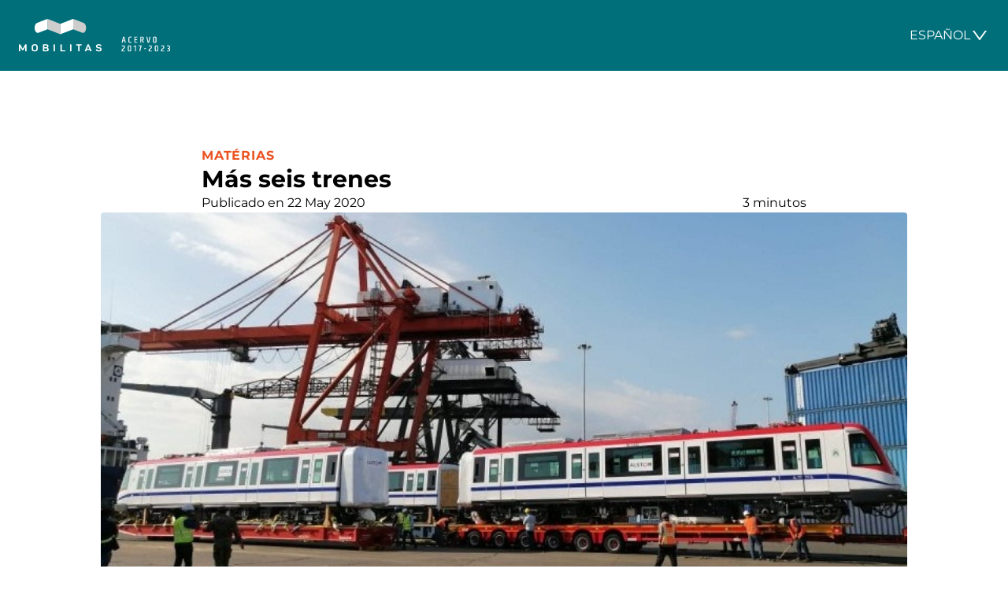

--- FILE ---
content_type: text/html; charset=UTF-8
request_url: https://mobilitas.lat/es/2020/05/22/mas-seis-trenes/
body_size: 7462
content:
<!doctype html>
<html lang="es-ES">

<head>
  <meta charset="UTF-8">
  <meta name="viewport" content="width=device-width">
  <meta name='robots' content='index, follow, max-image-preview:large, max-snippet:-1, max-video-preview:-1' />
<link rel="alternate" hreflang="pt-br" href="https://mobilitas.lat/2020/05/22/mais-seis-trens/" />
<link rel="alternate" hreflang="es" href="https://mobilitas.lat/es/2020/05/22/mas-seis-trenes/" />
<link rel="alternate" hreflang="x-default" href="https://mobilitas.lat/2020/05/22/mais-seis-trens/" />

	<!-- This site is optimized with the Yoast SEO plugin v22.3 - https://yoast.com/wordpress/plugins/seo/ -->
	<title>Más seis trenes | Mobilitas</title>
	<link rel="canonical" href="https://mobilitas.lat/es/2020/05/22/mas-seis-trenes/" />
	<meta property="og:locale" content="es_ES" />
	<meta property="og:type" content="article" />
	<meta property="og:title" content="Más seis trenes | Mobilitas" />
	<meta property="og:description" content="La Oficina para el Reordenamiento del Transporte (OPRET), vinculada al gobierno de la República Dominicana, espera para junio de 2020 los últimos seis vagones de fabricación española, que forman parte de una orden de 18 vagones (seis trenes) para ampliar la capacidad de transporte del Metro de Santo Domingo, en la capital del país. A [&hellip;]" />
	<meta property="og:url" content="https://mobilitas-site.rufus.jogajunto.co/es/2020/05/22/mas-seis-trenes/" />
	<meta property="og:site_name" content="Mobilitas" />
	<meta property="article:published_time" content="2020-05-22T16:38:36+00:00" />
	<meta property="article:modified_time" content="2020-05-22T16:38:38+00:00" />
	<meta property="og:image" content="https://storage.mobilitas.lat/uploads/2020/05/MOBILITAS-TREM-NOVO-METRO-SANTO-DOMINGO-1.jpg" />
	<meta property="og:image:width" content="766" />
	<meta property="og:image:height" content="428" />
	<meta property="og:image:type" content="image/jpeg" />
	<meta name="author" content="Alexandre Asquini" />
	<meta name="twitter:card" content="summary_large_image" />
	<meta name="twitter:label1" content="Written by" />
	<meta name="twitter:data1" content="Alexandre Asquini" />
	<meta name="twitter:label2" content="Est. reading time" />
	<meta name="twitter:data2" content="2 minutes" />
	<script type="application/ld+json" class="yoast-schema-graph">{"@context":"https://schema.org","@graph":[{"@type":"Article","@id":"https://mobilitas-site.rufus.jogajunto.co/es/2020/05/22/mas-seis-trenes/#article","isPartOf":{"@id":"https://mobilitas-site.rufus.jogajunto.co/es/2020/05/22/mas-seis-trenes/"},"author":{"name":"Alexandre Asquini","@id":"https://mobilitas.lat/#/schema/person/cae0d01ccbe855d1858d146e4c4d582d"},"headline":"Más seis trenes","datePublished":"2020-05-22T16:38:36+00:00","dateModified":"2020-05-22T16:38:38+00:00","mainEntityOfPage":{"@id":"https://mobilitas-site.rufus.jogajunto.co/es/2020/05/22/mas-seis-trenes/"},"wordCount":408,"publisher":{"@id":"https://mobilitas.lat/#organization"},"image":{"@id":"https://mobilitas-site.rufus.jogajunto.co/es/2020/05/22/mas-seis-trenes/#primaryimage"},"thumbnailUrl":"https://storage.mobilitas.lat/uploads/2020/05/MOBILITAS-TREM-NOVO-METRO-SANTO-DOMINGO-1.jpg","keywords":["destaque","METRO DE SANTO DOMINGO","OPRET"],"articleSection":["Matérias","Notas"],"inLanguage":"es-ES"},{"@type":"WebPage","@id":"https://mobilitas-site.rufus.jogajunto.co/es/2020/05/22/mas-seis-trenes/","url":"https://mobilitas-site.rufus.jogajunto.co/es/2020/05/22/mas-seis-trenes/","name":"Más seis trenes | Mobilitas","isPartOf":{"@id":"https://mobilitas.lat/#website"},"primaryImageOfPage":{"@id":"https://mobilitas-site.rufus.jogajunto.co/es/2020/05/22/mas-seis-trenes/#primaryimage"},"image":{"@id":"https://mobilitas-site.rufus.jogajunto.co/es/2020/05/22/mas-seis-trenes/#primaryimage"},"thumbnailUrl":"https://storage.mobilitas.lat/uploads/2020/05/MOBILITAS-TREM-NOVO-METRO-SANTO-DOMINGO-1.jpg","datePublished":"2020-05-22T16:38:36+00:00","dateModified":"2020-05-22T16:38:38+00:00","breadcrumb":{"@id":"https://mobilitas-site.rufus.jogajunto.co/es/2020/05/22/mas-seis-trenes/#breadcrumb"},"inLanguage":"es-ES","potentialAction":[{"@type":"ReadAction","target":["https://mobilitas-site.rufus.jogajunto.co/es/2020/05/22/mas-seis-trenes/"]}]},{"@type":"ImageObject","inLanguage":"es-ES","@id":"https://mobilitas-site.rufus.jogajunto.co/es/2020/05/22/mas-seis-trenes/#primaryimage","url":"https://storage.mobilitas.lat/uploads/2020/05/MOBILITAS-TREM-NOVO-METRO-SANTO-DOMINGO-1.jpg","contentUrl":"https://storage.mobilitas.lat/uploads/2020/05/MOBILITAS-TREM-NOVO-METRO-SANTO-DOMINGO-1.jpg","width":766,"height":428},{"@type":"BreadcrumbList","@id":"https://mobilitas-site.rufus.jogajunto.co/es/2020/05/22/mas-seis-trenes/#breadcrumb","itemListElement":[{"@type":"ListItem","position":1,"name":"Início","item":"https://mobilitas-site.rufus.jogajunto.co/es/"},{"@type":"ListItem","position":2,"name":"Más seis trenes"}]},{"@type":"WebSite","@id":"https://mobilitas.lat/#website","url":"https://mobilitas.lat/","name":"Mobilitas","description":"Tecnologia e Mobilidade Urbana na América Latina","publisher":{"@id":"https://mobilitas.lat/#organization"},"potentialAction":[{"@type":"SearchAction","target":{"@type":"EntryPoint","urlTemplate":"https://mobilitas.lat/?s={search_term_string}"},"query-input":"required name=search_term_string"}],"inLanguage":"es-ES"},{"@type":"Organization","@id":"https://mobilitas.lat/#organization","name":"OTM Editora","url":"https://mobilitas.lat/","logo":{"@type":"ImageObject","inLanguage":"es-ES","@id":"https://mobilitas.lat/#/schema/logo/image/","url":"https://mobilitas.lat/wp-content/uploads/2024/03/opengraph.png","contentUrl":"https://mobilitas.lat/wp-content/uploads/2024/03/opengraph.png","width":1200,"height":630,"caption":"OTM Editora"},"image":{"@id":"https://mobilitas.lat/#/schema/logo/image/"}},{"@type":"Person","@id":"https://mobilitas.lat/#/schema/person/cae0d01ccbe855d1858d146e4c4d582d","name":"Alexandre Asquini","image":{"@type":"ImageObject","inLanguage":"es-ES","@id":"https://mobilitas.lat/#/schema/person/image/","url":"https://secure.gravatar.com/avatar/78f17fc65ec43639141b1767fabae41b?s=96&d=mm&r=g","contentUrl":"https://secure.gravatar.com/avatar/78f17fc65ec43639141b1767fabae41b?s=96&d=mm&r=g","caption":"Alexandre Asquini"}}]}</script>
	<!-- / Yoast SEO plugin. -->


<link rel='dns-prefetch' href='//storage.mobilitas.lat' />
<link rel='preconnect' href='https://storage.mobilitas.lat' />
<script type="text/javascript">
/* <![CDATA[ */
window._wpemojiSettings = {"baseUrl":"https:\/\/s.w.org\/images\/core\/emoji\/14.0.0\/72x72\/","ext":".png","svgUrl":"https:\/\/s.w.org\/images\/core\/emoji\/14.0.0\/svg\/","svgExt":".svg","source":{"concatemoji":"https:\/\/mobilitas.lat\/wp-includes\/js\/wp-emoji-release.min.js?ver=6.4.7"}};
/*! This file is auto-generated */
!function(i,n){var o,s,e;function c(e){try{var t={supportTests:e,timestamp:(new Date).valueOf()};sessionStorage.setItem(o,JSON.stringify(t))}catch(e){}}function p(e,t,n){e.clearRect(0,0,e.canvas.width,e.canvas.height),e.fillText(t,0,0);var t=new Uint32Array(e.getImageData(0,0,e.canvas.width,e.canvas.height).data),r=(e.clearRect(0,0,e.canvas.width,e.canvas.height),e.fillText(n,0,0),new Uint32Array(e.getImageData(0,0,e.canvas.width,e.canvas.height).data));return t.every(function(e,t){return e===r[t]})}function u(e,t,n){switch(t){case"flag":return n(e,"\ud83c\udff3\ufe0f\u200d\u26a7\ufe0f","\ud83c\udff3\ufe0f\u200b\u26a7\ufe0f")?!1:!n(e,"\ud83c\uddfa\ud83c\uddf3","\ud83c\uddfa\u200b\ud83c\uddf3")&&!n(e,"\ud83c\udff4\udb40\udc67\udb40\udc62\udb40\udc65\udb40\udc6e\udb40\udc67\udb40\udc7f","\ud83c\udff4\u200b\udb40\udc67\u200b\udb40\udc62\u200b\udb40\udc65\u200b\udb40\udc6e\u200b\udb40\udc67\u200b\udb40\udc7f");case"emoji":return!n(e,"\ud83e\udef1\ud83c\udffb\u200d\ud83e\udef2\ud83c\udfff","\ud83e\udef1\ud83c\udffb\u200b\ud83e\udef2\ud83c\udfff")}return!1}function f(e,t,n){var r="undefined"!=typeof WorkerGlobalScope&&self instanceof WorkerGlobalScope?new OffscreenCanvas(300,150):i.createElement("canvas"),a=r.getContext("2d",{willReadFrequently:!0}),o=(a.textBaseline="top",a.font="600 32px Arial",{});return e.forEach(function(e){o[e]=t(a,e,n)}),o}function t(e){var t=i.createElement("script");t.src=e,t.defer=!0,i.head.appendChild(t)}"undefined"!=typeof Promise&&(o="wpEmojiSettingsSupports",s=["flag","emoji"],n.supports={everything:!0,everythingExceptFlag:!0},e=new Promise(function(e){i.addEventListener("DOMContentLoaded",e,{once:!0})}),new Promise(function(t){var n=function(){try{var e=JSON.parse(sessionStorage.getItem(o));if("object"==typeof e&&"number"==typeof e.timestamp&&(new Date).valueOf()<e.timestamp+604800&&"object"==typeof e.supportTests)return e.supportTests}catch(e){}return null}();if(!n){if("undefined"!=typeof Worker&&"undefined"!=typeof OffscreenCanvas&&"undefined"!=typeof URL&&URL.createObjectURL&&"undefined"!=typeof Blob)try{var e="postMessage("+f.toString()+"("+[JSON.stringify(s),u.toString(),p.toString()].join(",")+"));",r=new Blob([e],{type:"text/javascript"}),a=new Worker(URL.createObjectURL(r),{name:"wpTestEmojiSupports"});return void(a.onmessage=function(e){c(n=e.data),a.terminate(),t(n)})}catch(e){}c(n=f(s,u,p))}t(n)}).then(function(e){for(var t in e)n.supports[t]=e[t],n.supports.everything=n.supports.everything&&n.supports[t],"flag"!==t&&(n.supports.everythingExceptFlag=n.supports.everythingExceptFlag&&n.supports[t]);n.supports.everythingExceptFlag=n.supports.everythingExceptFlag&&!n.supports.flag,n.DOMReady=!1,n.readyCallback=function(){n.DOMReady=!0}}).then(function(){return e}).then(function(){var e;n.supports.everything||(n.readyCallback(),(e=n.source||{}).concatemoji?t(e.concatemoji):e.wpemoji&&e.twemoji&&(t(e.twemoji),t(e.wpemoji)))}))}((window,document),window._wpemojiSettings);
/* ]]> */
</script>
<style id='wp-emoji-styles-inline-css' type='text/css'>

	img.wp-smiley, img.emoji {
		display: inline !important;
		border: none !important;
		box-shadow: none !important;
		height: 1em !important;
		width: 1em !important;
		margin: 0 0.07em !important;
		vertical-align: -0.1em !important;
		background: none !important;
		padding: 0 !important;
	}
</style>
<style id='safe-svg-svg-icon-style-inline-css' type='text/css'>
.safe-svg-cover{text-align:center}.safe-svg-cover .safe-svg-inside{display:inline-block;max-width:100%}.safe-svg-cover svg{height:100%;max-height:100%;max-width:100%;width:100%}

</style>
<link rel='stylesheet' id='wpml-blocks-css' href='https://mobilitas.lat/wp-content/plugins/sitepress-multilingual-cms/dist/css/blocks/styles.css?ver=4.6.9' type='text/css' media='all' />
<link rel='stylesheet' id='wpml-menu-item-0-css' href='https://mobilitas.lat/wp-content/plugins/sitepress-multilingual-cms/templates/language-switchers/menu-item/style.min.css?ver=1' type='text/css' media='all' />
<link rel='stylesheet' id='custom-style-css' href='https://mobilitas.lat/wp-content/themes/mobilitas/dist/style/style.css?ver=6.4.7' type='text/css' media='all' />
<link rel="https://api.w.org/" href="https://mobilitas.lat/es/wp-json/" /><link rel="alternate" type="application/json" href="https://mobilitas.lat/es/wp-json/wp/v2/posts/7649" /><link rel="EditURI" type="application/rsd+xml" title="RSD" href="https://mobilitas.lat/xmlrpc.php?rsd" />
<meta name="generator" content="WordPress 6.4.7" />
<link rel='shortlink' href='https://mobilitas.lat/es/?p=7649' />
<link rel="alternate" type="application/json+oembed" href="https://mobilitas.lat/es/wp-json/oembed/1.0/embed?url=https%3A%2F%2Fmobilitas.lat%2Fes%2F2020%2F05%2F22%2Fmas-seis-trenes%2F" />
<link rel="alternate" type="text/xml+oembed" href="https://mobilitas.lat/es/wp-json/oembed/1.0/embed?url=https%3A%2F%2Fmobilitas.lat%2Fes%2F2020%2F05%2F22%2Fmas-seis-trenes%2F&#038;format=xml" />
<meta name="generator" content="WPML ver:4.6.9 stt:43,2;" />
<link rel="icon" href="https://storage.mobilitas.lat/uploads/2024/03/cropped-favicon-32x32.jpg" sizes="32x32" />
<link rel="icon" href="https://storage.mobilitas.lat/uploads/2024/03/cropped-favicon-192x192.jpg" sizes="192x192" />
<link rel="apple-touch-icon" href="https://storage.mobilitas.lat/uploads/2024/03/cropped-favicon-180x180.jpg" />
<meta name="msapplication-TileImage" content="https://storage.mobilitas.lat/uploads/2024/03/cropped-favicon-270x270.jpg" />
</head>

<body class="min-h-screen grid grid-rows-[auto,1fr,auto]">
    <header class="p-6 bg-pinegreen">
    <div class="container mx-auto">
      <div class="flex items-end gap-8 justify-between sm:items-center">
        <a class="block transition-opacity hover:opacity-90" href="https://mobilitas.lat/es/">
          <img class="w-48" src="https://mobilitas.lat/wp-content/themes/mobilitas/static/mobilitas-acervo.svg" alt="Mobilitas Acervo 2017-2023">
        </a>
            
    <details class="relative" id="language-selector">
      <summary class="flex items-center gap-2 cursor-pointer text-sm sm:text-base">
        <span class="text-white uppercase ">Español</span>
        <img class="w-6" src="https://mobilitas.lat/wp-content/themes/mobilitas/static/icons/down.svg" alt="..." aria-hidden="true">
      </summary>
      <ul class="drop-shadow-md rounded absolute z-10 top-[100%] mt-2 right-0 bg-white py-2 min-w-max">
                  <li><a class="block px-5 py-2 hover:bg-neutral-100" href="https://mobilitas.lat/es/2020/05/22/mas-seis-trenes/" area-current="page">Español</a></li>
                  <li><a class="block px-5 py-2 hover:bg-neutral-100" href="https://mobilitas.lat/2020/05/22/mais-seis-trens/" >Português</a></li>
              </ul>
    </details>
        </div>
    </div>
  </header>
<section class="h-full px-6 py-24">
  <div class="flex flex-col gap-10">
    <div class="container max-w-3xl mx-auto">
      <div class="flex flex-col gap-6">
        <div class="flex flex-col-reverse gap-3">
          <h1 class="text-3xl font-bold">Más seis trenes</h1>
          <p class="font-bold tracking-wider uppercase text-flamingo">
            <span class="sr-only">Categoría: </span> <a href="https://mobilitas.lat/es/categorias/materias/">Matérias</a>          </p>
        </div>
        <div class="flex justify-between">
          <p>Publicado en 22 May 2020</p>
          <p>3 minutos</p>
        </div>
      </div>
    </div>
          <div class="container max-w-5xl mx-auto">
        <img class="rounded w-full" src="https://storage.mobilitas.lat/uploads/2020/05/MOBILITAS-TREM-NOVO-METRO-SANTO-DOMINGO-1.jpg" alt="Más seis trenes">
      </div>
        <div class="container max-w-3xl mx-auto">
      <div class="rich-text">
        <p>
<p>La Oficina para el Reordenamiento del Transporte (OPRET), vinculada al gobierno de la República Dominicana, espera para junio de 2020 los últimos seis vagones de fabricación española, que forman parte de una orden de 18 vagones (seis trenes) para ampliar la capacidad de transporte del Metro de Santo Domingo, en la capital del país.</p>



<p>A fines de abril de 2020, la OPRET recibió un tren compuesto por tres&nbsp; vagones para ser&nbsp; incorporado al servicio del Metro de Santo Domingo, conjuntamente con los nueve carros que arribaron el&nbsp; mes marzo 2020.</p>



<p>Antes de la llegada del nuevo lote, el sistema tenía 40 trenes de tres vagones, lo que representa un total de 120 vagones.</p>



<p><strong>105.24 MILLONES DE USUARIOS EN 2019</strong></p>



<p>El sistema integrado de transporte de Santo Domingo Metro-Teleférico se ha consolidado como un medio eficiente y&nbsp; seguro para los desplazamientos en la metrópolis.</p>



<p>Desde el mes de enero 2019 hasta el 31 de diciembre del mismo año, el sistema completo transportó&nbsp; un total de 105.24 millones usuarios, de los cuales el Teleférico de Santo Domingo, movilizó&nbsp; 3,745, 235 pasajeros.</p>



<p>La cifra representa un incremento de un 17.86% en comparación con el año 2018, cuando el sistema de transporte&nbsp; movilizó 89.19 millones de usuarios.</p>



<p><strong>MÁS DE ONCE AÑOS EN OPERACIÓN</strong></p>



<p>Durante su primera década de funcionamiento, el Metro de Santo Domingo ha transportado casi 520 millones de usuarios.</p>



<p>El 29 de enero de 2009 se inauguró la Línea 1 y posteriormente en los años 2013 y 2018 se incorporaron las Líneas 2A y 2B, logrando una infraestructura que permite a los usuarios conectar de norte a sur y de este a oeste zonas del Gran Santo Domingo, lo cual disparó el uso masivo del servicio de este sistema al que también se ha integrado el teleférico.</p>



<p>Durante sus primeros diez años, el Metro ha transportado 515,16 millones de usuarios,&nbsp;&nbsp; experimentando cada año un incremento significativo de manera contante. Después de su primer año, el metro no ha parado de crecer. </p>



<p>La entrada en operación de las líneas del Metro, no solo ha revolucionado el sistema de transporte público en el país, sino que ha contribuido también en la disminución del congestionamiento del tránsito en las avenidas y calles por donde el sistema incide, ya que la mayoría de ciudadanos han optado por utilizar el servicio de trenes</p>
</p>
      </div>
    </div>
  </div>
</section>

  <section class="px-6 py-24 border-t bg-neutral-100">
    <div class="container max-w-5xl mx-auto">
      <div class="flex flex-col gap-10">
        <h2 class="text-3xl font-bold text-center">Publicaciones relacionadas</h2>
        <div class="grid gap-10 md:grid-cols-3 lg:grid-cols-3">
          
<article class="flex flex-col gap-y-3">
  <img class="object-cover rounded aspect-4/3" src="https://storage.mobilitas.lat/uploads/2023/06/MOBILITAS-AMTM-14-PREMIO.jpg" alt="Hasta el 11 de septiembre de 2023 se recibirán las inscripciones al 14° Premio Nacional de Transporte Urbano y Movilidad 2023, de la Asociación Mexicana de Transporte y Movilidad (AMTM).">
  <div class="pt-3 space-y-2">
    <p class="font-bold tracking-wider uppercase text-flamingo">
      <span class="sr-only">Categoría: </span>
      <a href="https://mobilitas.lat/es/categorias/notas/">Notas</a>    </p>
    <h2 class="font-bold text-1xl"><a class="block underline transition-colors hover:text-flamingo" href="https://mobilitas.lat/es/2023/08/31/hasta-el-11-de-septiembre-de-2023-se-recibiran-las-inscripciones-al-14-premio-nacional-de-transporte-urbano-y-movilidad-2023-de-la-asociacion-mexicana-de-transporte-y-movilidad-amtm/">Hasta el 11 de septiembre de 2023 se recibirán las inscripciones al 14° Premio Nacional de Transporte Urbano y Movilidad 2023, de la Asociación Mexicana de Transporte y Movilidad (AMTM).</a></h2>
  </div>
</article>
<article class="flex flex-col gap-y-3">
  <img class="object-cover rounded aspect-4/3" src="https://storage.mobilitas.lat/uploads/2023/08/MOBILITAS-UITP-RENEE-AMILCAR-PRESIDENTE-1.jpg" alt="La entidad de transporte público más antigua, la UITP, escogió su congreso mundial de Barcelona del 4 de junio de este año para tomar una decisión histórica: elegir a Renée Amilcar como la primera mujer que dirige los destinos de la organización, que cuenta ya con 128 años de historia. Entrevista realizada por Fred Carvalho.">
  <div class="pt-3 space-y-2">
    <p class="font-bold tracking-wider uppercase text-flamingo">
      <span class="sr-only">Categoría: </span>
      <a href="https://mobilitas.lat/es/categorias/notas/">Notas</a>    </p>
    <h2 class="font-bold text-1xl"><a class="block underline transition-colors hover:text-flamingo" href="https://mobilitas.lat/es/2023/08/31/la-entidad-de-transporte-publico-mas-antigua-la-uitp-escogio-su-congreso-mundial-de-barcelona-del-4-de-junio-de-este-ano-para-tomar-una-decision-historica-elegir-a-renee-amilcar-como-la-primera-muj/">La entidad de transporte público más antigua, la UITP, escogió su congreso mundial de Barcelona del 4 de junio de este año para tomar una decisión histórica: elegir a Renée Amilcar como la primera mujer que dirige los destinos de la organización, que cuenta ya con 128 años de historia. Entrevista realizada por Fred Carvalho.</a></h2>
  </div>
</article>
<article class="flex flex-col gap-y-3">
  <img class="object-cover rounded aspect-4/3" src="https://storage.mobilitas.lat/uploads/2023/08/MOBILITAS-CHILE-ONIBUS-DE-DOIS-ANDARES-BYD.jpg" alt="Chile adopta buses de dos pisos">
  <div class="pt-3 space-y-2">
    <p class="font-bold tracking-wider uppercase text-flamingo">
      <span class="sr-only">Categoría: </span>
      <a href="https://mobilitas.lat/es/categorias/notas/">Notas</a>    </p>
    <h2 class="font-bold text-1xl"><a class="block underline transition-colors hover:text-flamingo" href="https://mobilitas.lat/es/2023/08/27/chile-adopta-buses-de-dos-pisos/">Chile adopta buses de dos pisos</a></h2>
  </div>
</article>        </div>
      </div>
    </div>
  </section>

<section class="px-6 py-24 text-white bg-pinegreen">
  <div class="container max-w-xl mx-auto">
    <h2 class="text-3xl font-bold text-center mb-6">¿No encontraste lo que buscas? Busca en el archivo</h2>
    
    <form role="search" method="get" id="searchform" action="https://mobilitas.lat/es/" >
      <div class="relative">
        <label class="sr-only" for="s">Buscar en la colección</label>
        <input class="w-full px-5 py-3 bg-transparent border rounded-xl accent-white" type="text" name="s" id="s" value="" placeholder="Buscar en la colección">
        <svg class="absolute top-2/4 -translate-y-2/4 right-3 w-7" viewBox="0 0 18 18" focusable="false">
        <use xlink:href="https://mobilitas.lat/wp-content/themes/mobilitas/static/icons/search.svg#root"></use>
        </svg>
      </div>
    </form>
      <div class="mt-4 text-center">
      <a class="p-2 text-white underline" href="https://mobilitas.lat/es/indice/">Ver índice de materias</a>
    </div>
  </div>
</section>

    <footer class="px-6 py-16 text-white footer bg-neutral-950 lg:py-10">
      <div class="container mx-auto">
        <div class="flex flex-wrap items-center justify-between gap-8 text-sm sm:text-base">
          <div class="flex items-center gap-5 shrink-0">
            <img class="w-20" src="https://mobilitas.lat/wp-content/themes/mobilitas/static/otm.svg" alt="Mobilitas Archivo 2017-2024">
            <p>Copyright 2024. <br> Todos los derechos reservados</p>
          </div>
          <div class="max-w-[70ch]">
            <p>Está prohibida la reproducción del contenido de esta página en cualquier medio de comunicación, electrónico o impreso, sin autorización escrita de OTM Editora.</p>
          </div>
        </div>
      </div>
    </footer>
    <script type="text/javascript" src="https://mobilitas.lat/wp-content/themes/mobilitas/dist/script/index.js?ver=6.4.7&#039; async=&#039;async" id="script-defer-js"></script>

    <!-- Google Tag Manager -->
    <script>
      (function(w, d, s, l, i) {
        w[l] = w[l] || [];
        w[l].push({
          'gtm.start': new Date().getTime(),
          event: 'gtm.js'
        });
        var f = d.getElementsByTagName(s)[0],
          j = d.createElement(s),
          dl = l != 'dataLayer' ? '&l=' + l : '';
        j.async = true;
        j.src =
          'https://www.googletagmanager.com/gtm.js?id=' + i + dl;
        f.parentNode.insertBefore(j, f);
      })(window, document, 'script', 'dataLayer', 'GTM-T3C9TTC');
    </script>
    <!-- End Google Tag Manager -->

    <!-- Google Tag Manager (noscript) -->
    <noscript><iframe src="https://www.googletagmanager.com/ns.html?id=GTM-T3C9TTC" height="0" width="0" style="display:none;visibility:hidden"></iframe></noscript>
    <!-- End Google Tag Manager (noscript) -->
    <script defer src="https://static.cloudflareinsights.com/beacon.min.js/vcd15cbe7772f49c399c6a5babf22c1241717689176015" integrity="sha512-ZpsOmlRQV6y907TI0dKBHq9Md29nnaEIPlkf84rnaERnq6zvWvPUqr2ft8M1aS28oN72PdrCzSjY4U6VaAw1EQ==" data-cf-beacon='{"version":"2024.11.0","token":"cf1f00721eb0431fa9a6a2ee5c34b16f","r":1,"server_timing":{"name":{"cfCacheStatus":true,"cfEdge":true,"cfExtPri":true,"cfL4":true,"cfOrigin":true,"cfSpeedBrain":true},"location_startswith":null}}' crossorigin="anonymous"></script>
</body>

    </html>

--- FILE ---
content_type: image/svg+xml
request_url: https://mobilitas.lat/wp-content/themes/mobilitas/static/icons/search.svg
body_size: 231
content:
<svg width="18" height="18" viewBox="0 0 18 18" fill="none" xmlns="http://www.w3.org/2000/svg">
  <g id="root">
    <path d="M15.9891 15.0205L11.424 10.4555C12.1324 9.53965 12.5156 8.41992 12.5156 7.24219C12.5156 5.83242 11.9654 4.51055 10.9705 3.51387C9.97559 2.51719 8.6502 1.96875 7.24219 1.96875C5.83418 1.96875 4.50879 2.51895 3.51387 3.51387C2.51719 4.50879 1.96875 5.83242 1.96875 7.24219C1.96875 8.6502 2.51895 9.97559 3.51387 10.9705C4.50879 11.9672 5.83242 12.5156 7.24219 12.5156C8.41992 12.5156 9.53789 12.1324 10.4537 11.4258L15.0188 15.9891C15.0321 16.0025 15.048 16.0131 15.0655 16.0203C15.083 16.0276 15.1018 16.0313 15.1207 16.0313C15.1396 16.0313 15.1584 16.0276 15.1759 16.0203C15.1934 16.0131 15.2093 16.0025 15.2227 15.9891L15.9891 15.2244C16.0025 15.211 16.0131 15.1951 16.0203 15.1776C16.0276 15.1601 16.0313 15.1414 16.0313 15.1225C16.0313 15.1035 16.0276 15.0848 16.0203 15.0673C16.0131 15.0498 16.0025 15.0339 15.9891 15.0205V15.0205ZM10.0266 10.0266C9.28125 10.7701 8.29336 11.1797 7.24219 11.1797C6.19102 11.1797 5.20313 10.7701 4.45781 10.0266C3.71426 9.28125 3.30469 8.29336 3.30469 7.24219C3.30469 6.19102 3.71426 5.20137 4.45781 4.45781C5.20313 3.71426 6.19102 3.30469 7.24219 3.30469C8.29336 3.30469 9.28301 3.7125 10.0266 4.45781C10.7701 5.20313 11.1797 6.19102 11.1797 7.24219C11.1797 8.29336 10.7701 9.28301 10.0266 10.0266Z" fill="currentColor"/>
  </g>
</svg>
